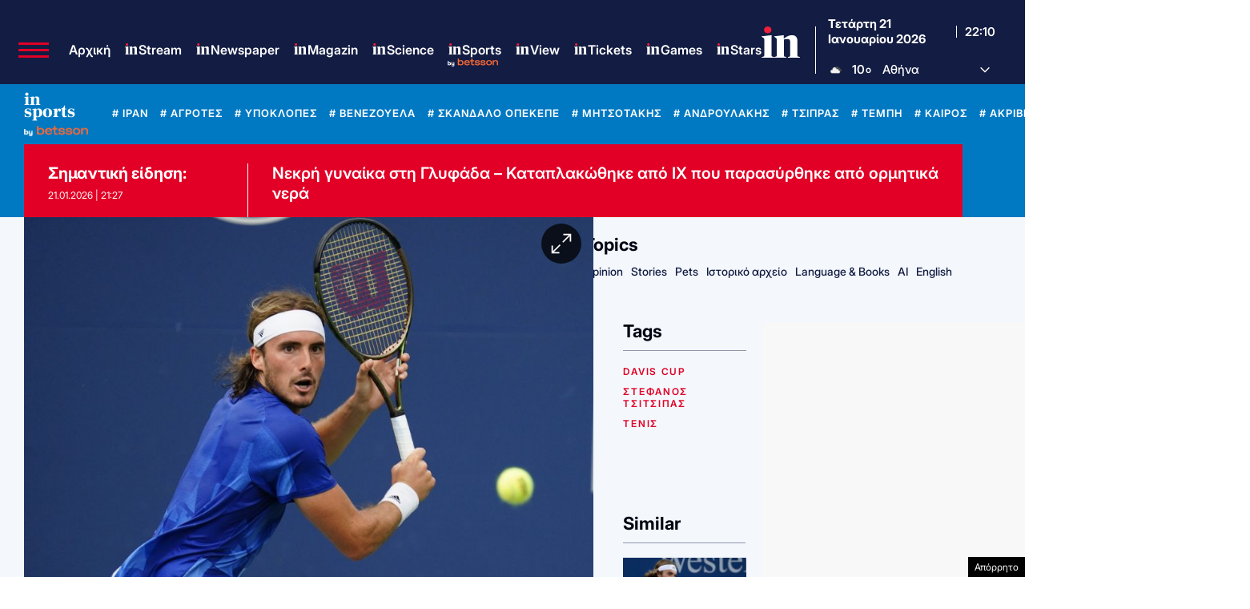

--- FILE ---
content_type: text/html; charset=UTF-8
request_url: https://epimenidis.in.gr/betsson/daily.php?scroll_height=470&show_button=1&v=11
body_size: 2689
content:

<!doctype html>
<html lang="en">

	<head>
		<meta charset="UTF-8">
		<meta name="viewport" content="width=device-width, user-scalable=no, initial-scale=1.0, maximum-scale=1.0, minimum-scale=1.0">
		<meta http-equiv="X-UA-Compatible" content="ie=edge">
		<title>Betsson</title>

		<link rel="preconnect" href="https://fonts.googleapis.com">
		<link rel="preconnect" href="https://fonts.gstatic.com" crossorigin>
		<link rel="preconnect" href="https://fonts.googleapis.com">
		<link rel="preconnect" href="https://fonts.gstatic.com" crossorigin>
		<link href="https://fonts.googleapis.com/css2?family=Inter:ital,opsz,wght@0,14..32,100..900;1,14..32,100..900&display=swap" rel="stylesheet">
		<link rel="stylesheet" href="dist/app.css?v=1.0.1">
	</head>

	<body>
				<section class="bg-white rounded-[10px] p-[12px] shadow-[0_0_2px_#CCC] max-w-[860px] mx-auto">
			<header class="flex items-end justify-between p-5 bg-[#131c42] mb-5 -mt-3 -mx-3 rounded-t-[10px]">
				<a href="https://www.in.gr/odds-center/" target="_blank" class="h-5 flex items-center gap-1 text-white font-bold">
					Κέντρο Αποδόσεων
				</a>

				<a href="https://record.betsson.gr/_1EKjJluIEVhkMrsFPcqLGmNd7ZgqdRLk/1/" target="_blank">
					<img src="assets/bybetsson_all_orange.png" class="h-4 relative top-1" alt="">
				</a>
			</header>

			<main>
				<div class="mb-5">
					<ul class="flex border-b text-center font-semibold">
						<li class="flex-1">
							<a href="#football" class="block py-2 px-4 border-b-2 text-blue-600 border-blue-600">Ποδόσφαιρο</a>
						</li>
						<li class="flex-1">
							<a href="#basketball" class="block py-2 px-4 border-b-2 text-gray-600 border-transparent">Μπάσκετ</a>
						</li>
					</ul>
				</div>

				<div id="football" class="tab-content">
					<div class="relative overflow-x-auto sm:rounded-lg shadow-md">
						<table class="w-full text-left text-gray-500">
							<thead class="text-gray-700 uppercase bg-gray-200">
								<tr>
									<th class="md:min-w-22 min-w-10"></th>
									<th class="px-2 py-2 md:px-3 md:py-4 text-[11px] md:text-[16px]">Αγωνας</th>
									<th class="px-2 py-2 md:px-3 md:py-4 text-[11px] md:text-[16px] hidden md:table-cell">Ημερομηνια</th>
									<th class="px-2 py-2 md:px-3 md:py-4 text-[11px] md:text-[16px] text-center">1</th>
									<th class="px-2 py-2 md:px-3 md:py-4 text-[11px] md:text-[16px] text-center">X</th>
									<th class="px-2 py-2 md:px-3 md:py-4 text-[11px] md:text-[16px] text-center">2</th>
									<th class="px-2 py-2 md:px-3 md:py-4 text-[11px] md:text-[16px] text-center">Live</th>
								</tr>
							</thead>
							<tbody>
																											<tr class="odd:bg-white even:bg-gray-100 border-b border-gray-200">
											<td class="px-1 py-2 md:px-3 md:py-3">
												<div class="flex items-center md:gap-2 gap-0">
													<img class="bg-[#ff6600] rounded-full h-6 w-6 md:h-10 md:w-10" src="assets/betsson-logo-transparent-360x360-1-150x150.png" alt="">
													<img class="hidden md:block" src="assets/betsson-arrow.svg" alt="">
												</div>
											</td>
											<td class="px-2 py-2 md:px-3 md:py-3 font-bold text-[11px] md:text-[16px]">ΠΑΟΚ - Ρεάλ Μπέτις</td>
											<td class="px-2 py-2 md:px-3 md:py-3 hidden md:table-cell whitespace-nowrap text-[11px] md:text-[16px]">22.01.2026 | 17:45</td>

											<!-- Home Win (1) -->
											<td class="px-2 py-2 md:px-3 md:py-3 font-bold text-center">
																									<a href="https://record.betsson.gr/_1EKjJluIEVh4G0tEZZXDVmNd7ZgqdRLk/1/?deeplink=https%3A%2F%2Fwww.betsson.gr%2Fel%2Fstoixima%2Fpodosfairo%2Fuefa-europa-league%3FeventId%3Df-54gfVYO0Ukqm2f-Aqp2V1Q%26marketId%3Dm-f-54gfVYO0Ukqm2f-Aqp2V1Q-MW3W%26selectionId%3Ds-m-f-54gfVYO0Ukqm2f-Aqp2V1Q-MW3W-home" target="_blank"
														class="odds-button border border-gray-200 block md:px-2 px-1 py-1 rounded hover:cursor-pointer text-[11px] md:text-[16px]">
														2.52													</a>
																							</td>

											<!-- Draw (X) -->
											<td class="px-2 py-2 md:px-3 md:py-3 font-bold text-center">
																									<a href="https://record.betsson.gr/_1EKjJluIEVh4G0tEZZXDVmNd7ZgqdRLk/1/?deeplink=https%3A%2F%2Fwww.betsson.gr%2Fel%2Fstoixima%2Fpodosfairo%2Fuefa-europa-league%3FeventId%3Df-54gfVYO0Ukqm2f-Aqp2V1Q%26marketId%3Dm-f-54gfVYO0Ukqm2f-Aqp2V1Q-MW3W%26selectionId%3Ds-m-f-54gfVYO0Ukqm2f-Aqp2V1Q-MW3W-draw" target="_blank"
														class="odds-button border border-gray-200 block md:px-2 px-1 py-1 rounded hover:cursor-pointer text-[11px] md:text-[16px]">
														3.55													</a>
																							</td>

											<!-- Away Win (2) -->
											<td class="px-2 py-2 md:px-3 md:py-3 font-bold text-center">
																									<a href="https://record.betsson.gr/_1EKjJluIEVh4G0tEZZXDVmNd7ZgqdRLk/1/?deeplink=https%3A%2F%2Fwww.betsson.gr%2Fel%2Fstoixima%2Fpodosfairo%2Fuefa-europa-league%3FeventId%3Df-54gfVYO0Ukqm2f-Aqp2V1Q%26marketId%3Dm-f-54gfVYO0Ukqm2f-Aqp2V1Q-MW3W%26selectionId%3Ds-m-f-54gfVYO0Ukqm2f-Aqp2V1Q-MW3W-away" target="_blank"
														class="odds-button border border-gray-200 block md:px-2 px-1 py-1 rounded hover:cursor-pointer text-[11px] md:text-[16px]">
														2.68													</a>
																							</td>

											<td class="px-2 py-2 md:px-3 md:py-3 text-center">
																									<span class="px-3 py-1 font-bold text-gray-500">-</span>
																							</td>
										</tr>
																																				<tr class="odd:bg-white even:bg-gray-100 border-b border-gray-200">
											<td class="px-1 py-2 md:px-3 md:py-3">
												<div class="flex items-center md:gap-2 gap-0">
													<img class="bg-[#ff6600] rounded-full h-6 w-6 md:h-10 md:w-10" src="assets/betsson-logo-transparent-360x360-1-150x150.png" alt="">
													<img class="hidden md:block" src="assets/betsson-arrow.svg" alt="">
												</div>
											</td>
											<td class="px-2 py-2 md:px-3 md:py-3 font-bold text-[11px] md:text-[16px]">Βικτόρια Πλζεν - Πόρτο</td>
											<td class="px-2 py-2 md:px-3 md:py-3 hidden md:table-cell whitespace-nowrap text-[11px] md:text-[16px]">22.01.2026 | 17:45</td>

											<!-- Home Win (1) -->
											<td class="px-2 py-2 md:px-3 md:py-3 font-bold text-center">
																									<a href="https://record.betsson.gr/_1EKjJluIEVh4G0tEZZXDVmNd7ZgqdRLk/1/?deeplink=https%3A%2F%2Fwww.betsson.gr%2Fel%2Fstoixima%2Fpodosfairo%2Fuefa-europa-league%3FeventId%3Df-3Om3gVGVC0-YOJW0PqVdmw%26marketId%3Dm-f-3Om3gVGVC0-YOJW0PqVdmw-MW3W%26selectionId%3Ds-m-f-3Om3gVGVC0-YOJW0PqVdmw-MW3W-home" target="_blank"
														class="odds-button border border-gray-200 block md:px-2 px-1 py-1 rounded hover:cursor-pointer text-[11px] md:text-[16px]">
														4.25													</a>
																							</td>

											<!-- Draw (X) -->
											<td class="px-2 py-2 md:px-3 md:py-3 font-bold text-center">
																									<a href="https://record.betsson.gr/_1EKjJluIEVh4G0tEZZXDVmNd7ZgqdRLk/1/?deeplink=https%3A%2F%2Fwww.betsson.gr%2Fel%2Fstoixima%2Fpodosfairo%2Fuefa-europa-league%3FeventId%3Df-3Om3gVGVC0-YOJW0PqVdmw%26marketId%3Dm-f-3Om3gVGVC0-YOJW0PqVdmw-MW3W%26selectionId%3Ds-m-f-3Om3gVGVC0-YOJW0PqVdmw-MW3W-draw" target="_blank"
														class="odds-button border border-gray-200 block md:px-2 px-1 py-1 rounded hover:cursor-pointer text-[11px] md:text-[16px]">
														3.55													</a>
																							</td>

											<!-- Away Win (2) -->
											<td class="px-2 py-2 md:px-3 md:py-3 font-bold text-center">
																									<a href="https://record.betsson.gr/_1EKjJluIEVh4G0tEZZXDVmNd7ZgqdRLk/1/?deeplink=https%3A%2F%2Fwww.betsson.gr%2Fel%2Fstoixima%2Fpodosfairo%2Fuefa-europa-league%3FeventId%3Df-3Om3gVGVC0-YOJW0PqVdmw%26marketId%3Dm-f-3Om3gVGVC0-YOJW0PqVdmw-MW3W%26selectionId%3Ds-m-f-3Om3gVGVC0-YOJW0PqVdmw-MW3W-away" target="_blank"
														class="odds-button border border-gray-200 block md:px-2 px-1 py-1 rounded hover:cursor-pointer text-[11px] md:text-[16px]">
														1.85													</a>
																							</td>

											<td class="px-2 py-2 md:px-3 md:py-3 text-center">
																									<span class="px-3 py-1 font-bold text-gray-500">-</span>
																							</td>
										</tr>
																																				<tr class="odd:bg-white even:bg-gray-100 border-b border-gray-200">
											<td class="px-1 py-2 md:px-3 md:py-3">
												<div class="flex items-center md:gap-2 gap-0">
													<img class="bg-[#ff6600] rounded-full h-6 w-6 md:h-10 md:w-10" src="assets/betsson-logo-transparent-360x360-1-150x150.png" alt="">
													<img class="hidden md:block" src="assets/betsson-arrow.svg" alt="">
												</div>
											</td>
											<td class="px-2 py-2 md:px-3 md:py-3 font-bold text-[11px] md:text-[16px]">Γιούνγκ Μπόις - Λυών</td>
											<td class="px-2 py-2 md:px-3 md:py-3 hidden md:table-cell whitespace-nowrap text-[11px] md:text-[16px]">22.01.2026 | 17:45</td>

											<!-- Home Win (1) -->
											<td class="px-2 py-2 md:px-3 md:py-3 font-bold text-center">
																									<a href="https://record.betsson.gr/_1EKjJluIEVh4G0tEZZXDVmNd7ZgqdRLk/1/?deeplink=https%3A%2F%2Fwww.betsson.gr%2Fel%2Fstoixima%2Fpodosfairo%2Fuefa-europa-league%3FeventId%3Df-S4sL6FvS5UO7efoM_cVIwg%26marketId%3Dm-f-S4sL6FvS5UO7efoM_cVIwg-MW3W%26selectionId%3Ds-m-f-S4sL6FvS5UO7efoM_cVIwg-MW3W-home" target="_blank"
														class="odds-button border border-gray-200 block md:px-2 px-1 py-1 rounded hover:cursor-pointer text-[11px] md:text-[16px]">
														4.25													</a>
																							</td>

											<!-- Draw (X) -->
											<td class="px-2 py-2 md:px-3 md:py-3 font-bold text-center">
																									<a href="https://record.betsson.gr/_1EKjJluIEVh4G0tEZZXDVmNd7ZgqdRLk/1/?deeplink=https%3A%2F%2Fwww.betsson.gr%2Fel%2Fstoixima%2Fpodosfairo%2Fuefa-europa-league%3FeventId%3Df-S4sL6FvS5UO7efoM_cVIwg%26marketId%3Dm-f-S4sL6FvS5UO7efoM_cVIwg-MW3W%26selectionId%3Ds-m-f-S4sL6FvS5UO7efoM_cVIwg-MW3W-draw" target="_blank"
														class="odds-button border border-gray-200 block md:px-2 px-1 py-1 rounded hover:cursor-pointer text-[11px] md:text-[16px]">
														3.95													</a>
																							</td>

											<!-- Away Win (2) -->
											<td class="px-2 py-2 md:px-3 md:py-3 font-bold text-center">
																									<a href="https://record.betsson.gr/_1EKjJluIEVh4G0tEZZXDVmNd7ZgqdRLk/1/?deeplink=https%3A%2F%2Fwww.betsson.gr%2Fel%2Fstoixima%2Fpodosfairo%2Fuefa-europa-league%3FeventId%3Df-S4sL6FvS5UO7efoM_cVIwg%26marketId%3Dm-f-S4sL6FvS5UO7efoM_cVIwg-MW3W%26selectionId%3Ds-m-f-S4sL6FvS5UO7efoM_cVIwg-MW3W-away" target="_blank"
														class="odds-button border border-gray-200 block md:px-2 px-1 py-1 rounded hover:cursor-pointer text-[11px] md:text-[16px]">
														1.75													</a>
																							</td>

											<td class="px-2 py-2 md:px-3 md:py-3 text-center">
																									<span class="px-3 py-1 font-bold text-gray-500">-</span>
																							</td>
										</tr>
																								</tbody>
						</table>
					</div>
				</div>

				<div id="basketball" class="tab-content hidden">
					<div class="relative overflow-x-auto sm:rounded-lg shadow-md">
						<table class="w-full text-sm text-left rtl:text-right text-gray-500">
							<thead class="text-[11px] text-gray-700 uppercase bg-gray-200">
								<tr>
									<th class="md:min-w-24 min-w-10"></th>
									<th class="px-2 py-2 md:px-3 md:py-4 text-[11px] md:text-[16px]">Αγωνας</th>
									<th class="px-2 py-2 md:px-3 md:py-4 text-[11px] md:text-[16px] hidden md:table-cell">Ημερομηνια</th>
									<th class="px-2 py-2 md:px-3 md:py-4 text-[11px] md:text-[16px] text-center">1</th>
									<th class="px-2 py-2 md:px-3 md:py-4 text-[11px] md:text-[16px] text-center">X</th>
									<th class="px-2 py-2 md:px-3 md:py-4 text-[11px] md:text-[16px] text-center">2</th>
									<th class="px-2 py-2 md:px-3 md:py-4 text-[11px] md:text-[16px] text-center">Live</th>
								</tr>
							</thead>
							<tbody>
																											<tr class="odd:bg-white even:bg-gray-100 border-b border-gray-200">
											<td class="px-1 py-2 md:px-3 md:py-3">
												<div class="flex items-center md:gap-2 gap-0">
													<img class="bg-[#ff6600] rounded-full h-6 w-6 md:h-12 md:w-12" src="assets/betsson-logo-transparent-360x360-1-150x150.png" alt="">
													<img class="hidden md:block" src="assets/betsson-arrow.svg" alt="">
												</div>
											</td>
											<td class="px-2 py-2 md:px-3 md:py-3 font-bold text-[11px] md:text-[16px]">Σάρλοτ Χόρνετς - Κλίβελαντ Καβαλίερς</td>
											<td class="px-2 py-2 md:px-3 md:py-3 hidden md:table-cell whitespace-nowrap text-[11px] md:text-[16px]">22.01.2026 | 0:05</td>

											<!-- Home Win (1) -->
											<td class="px-2 py-2 md:px-3 md:py-3 font-bold text-center">
																									<a href="https://record.betsson.gr/_1EKjJluIEVh4G0tEZZXDVmNd7ZgqdRLk/1/?deeplink=https%3A%2F%2Fwww.betsson.gr%2Fel%2Fstoixima%2Fbasketball%2Fnba%3FeventId%3Df-mHfzeJadGUmhTK9tQkhVjw%26marketId%3Dm-f-mHfzeJadGUmhTK9tQkhVjw-MW3W%26selectionId%3Ds-m-f-mHfzeJadGUmhTK9tQkhVjw-MW3W-home" target="_blank"
														class="odds-button border border-gray-200 block md:px-2 px-1 py-1 rounded hover:cursor-pointer text-[11px] md:text-[16px]">
														2.30													</a>
																							</td>

											<!-- Draw (X) -->
											<td class="px-2 py-2 md:px-3 md:py-3 font-bold text-center">
																									<a href="https://record.betsson.gr/_1EKjJluIEVh4G0tEZZXDVmNd7ZgqdRLk/1/?deeplink=https%3A%2F%2Fwww.betsson.gr%2Fel%2Fstoixima%2Fpodosfairo%2Fuefa-europa-league%3FeventId%3Df-S4sL6FvS5UO7efoM_cVIwg%26marketId%3Dm-f-S4sL6FvS5UO7efoM_cVIwg-MW3W%26selectionId%3Ds-m-f-S4sL6FvS5UO7efoM_cVIwg-MW3W-draw" target="_blank"
														class="odds-button border border-gray-200 block md:px-2 px-1 py-1 rounded hover:cursor-pointer text-[11px] md:text-[16px]">
														1.72													</a>
																							</td>

											<!-- Away Win (2) -->
											<td class="px-2 py-2 md:px-3 md:py-3 font-bold text-center">
																									<a href="https://record.betsson.gr/_1EKjJluIEVh4G0tEZZXDVmNd7ZgqdRLk/1/?deeplink=https%3A%2F%2Fwww.betsson.gr%2Fel%2Fstoixima%2Fbasketball%2Fnba%3FeventId%3Df-mHfzeJadGUmhTK9tQkhVjw%26marketId%3Dm-f-mHfzeJadGUmhTK9tQkhVjw-MW3W%26selectionId%3Ds-m-f-mHfzeJadGUmhTK9tQkhVjw-MW3W-away" target="_blank"
														class="odds-button border border-gray-200 block md:px-2 px-1 py-1 rounded hover:cursor-pointer text-[11px] md:text-[16px]">
														1.72													</a>
																							</td>

											<td class="px-2 py-2 md:px-3 md:py-3 text-center">
																									<span class="px-3 py-1 font-bold text-gray-500">-</span>
																							</td>
										</tr>
																																				<tr class="odd:bg-white even:bg-gray-100 border-b border-gray-200">
											<td class="px-1 py-2 md:px-3 md:py-3">
												<div class="flex items-center md:gap-2 gap-0">
													<img class="bg-[#ff6600] rounded-full h-6 w-6 md:h-12 md:w-12" src="assets/betsson-logo-transparent-360x360-1-150x150.png" alt="">
													<img class="hidden md:block" src="assets/betsson-arrow.svg" alt="">
												</div>
											</td>
											<td class="px-2 py-2 md:px-3 md:py-3 font-bold text-[11px] md:text-[16px]">Νιου Γιορκ Νικς - Μπρούκλιν Νετς</td>
											<td class="px-2 py-2 md:px-3 md:py-3 hidden md:table-cell whitespace-nowrap text-[11px] md:text-[16px]">22.01.2026 | 0:35</td>

											<!-- Home Win (1) -->
											<td class="px-2 py-2 md:px-3 md:py-3 font-bold text-center">
																									<a href="https://record.betsson.gr/_1EKjJluIEVh4G0tEZZXDVmNd7ZgqdRLk/1/?deeplink=https%3A%2F%2Fwww.betsson.gr%2Fel%2Fstoixima%2Fbasketball%2Fnba%3FeventId%3Df-zRI7sgll7k-JBgPyDIQRHQ%26marketId%3Dm-f-zRI7sgll7k-JBgPyDIQRHQ-MW3W%26selectionId%3Ds-m-f-zRI7sgll7k-JBgPyDIQRHQ-MW3W-home" target="_blank"
														class="odds-button border border-gray-200 block md:px-2 px-1 py-1 rounded hover:cursor-pointer text-[11px] md:text-[16px]">
														1.12													</a>
																							</td>

											<!-- Draw (X) -->
											<td class="px-2 py-2 md:px-3 md:py-3 font-bold text-center">
																									<a href="https://record.betsson.gr/_1EKjJluIEVh4G0tEZZXDVmNd7ZgqdRLk/1/?deeplink=https%3A%2F%2Fwww.betsson.gr%2Fel%2Fstoixima%2Fpodosfairo%2Fuefa-europa-league%3FeventId%3Df-S4sL6FvS5UO7efoM_cVIwg%26marketId%3Dm-f-S4sL6FvS5UO7efoM_cVIwg-MW3W%26selectionId%3Ds-m-f-S4sL6FvS5UO7efoM_cVIwg-MW3W-draw" target="_blank"
														class="odds-button border border-gray-200 block md:px-2 px-1 py-1 rounded hover:cursor-pointer text-[11px] md:text-[16px]">
														6.50													</a>
																							</td>

											<!-- Away Win (2) -->
											<td class="px-2 py-2 md:px-3 md:py-3 font-bold text-center">
																									<a href="https://record.betsson.gr/_1EKjJluIEVh4G0tEZZXDVmNd7ZgqdRLk/1/?deeplink=https%3A%2F%2Fwww.betsson.gr%2Fel%2Fstoixima%2Fbasketball%2Fnba%3FeventId%3Df-zRI7sgll7k-JBgPyDIQRHQ%26marketId%3Dm-f-zRI7sgll7k-JBgPyDIQRHQ-MW3W%26selectionId%3Ds-m-f-zRI7sgll7k-JBgPyDIQRHQ-MW3W-away" target="_blank"
														class="odds-button border border-gray-200 block md:px-2 px-1 py-1 rounded hover:cursor-pointer text-[11px] md:text-[16px]">
														6.50													</a>
																							</td>

											<td class="px-2 py-2 md:px-3 md:py-3 text-center">
																									<span class="px-3 py-1 font-bold text-gray-500">-</span>
																							</td>
										</tr>
																																				<tr class="odd:bg-white even:bg-gray-100 border-b border-gray-200">
											<td class="px-1 py-2 md:px-3 md:py-3">
												<div class="flex items-center md:gap-2 gap-0">
													<img class="bg-[#ff6600] rounded-full h-6 w-6 md:h-12 md:w-12" src="assets/betsson-logo-transparent-360x360-1-150x150.png" alt="">
													<img class="hidden md:block" src="assets/betsson-arrow.svg" alt="">
												</div>
											</td>
											<td class="px-2 py-2 md:px-3 md:py-3 font-bold text-[11px] md:text-[16px]">Μπόστον Σέλτικς - Ιντιάνα Πέισερς</td>
											<td class="px-2 py-2 md:px-3 md:py-3 hidden md:table-cell whitespace-nowrap text-[11px] md:text-[16px]">22.01.2026 | 0:35</td>

											<!-- Home Win (1) -->
											<td class="px-2 py-2 md:px-3 md:py-3 font-bold text-center">
																									<a href="https://record.betsson.gr/_1EKjJluIEVh4G0tEZZXDVmNd7ZgqdRLk/1/?deeplink=https%3A%2F%2Fwww.betsson.gr%2Fel%2Fstoixima%2Fbasketball%2Fnba%3FeventId%3Df-lkemi3Tfk062jKkGwlqoFA%26marketId%3Dm-f-lkemi3Tfk062jKkGwlqoFA-MW3W%26selectionId%3Ds-m-f-lkemi3Tfk062jKkGwlqoFA-MW3W-home" target="_blank"
														class="odds-button border border-gray-200 block md:px-2 px-1 py-1 rounded hover:cursor-pointer text-[11px] md:text-[16px]">
														1.19													</a>
																							</td>

											<!-- Draw (X) -->
											<td class="px-2 py-2 md:px-3 md:py-3 font-bold text-center">
																									<a href="https://record.betsson.gr/_1EKjJluIEVh4G0tEZZXDVmNd7ZgqdRLk/1/?deeplink=https%3A%2F%2Fwww.betsson.gr%2Fel%2Fstoixima%2Fpodosfairo%2Fuefa-europa-league%3FeventId%3Df-S4sL6FvS5UO7efoM_cVIwg%26marketId%3Dm-f-S4sL6FvS5UO7efoM_cVIwg-MW3W%26selectionId%3Ds-m-f-S4sL6FvS5UO7efoM_cVIwg-MW3W-draw" target="_blank"
														class="odds-button border border-gray-200 block md:px-2 px-1 py-1 rounded hover:cursor-pointer text-[11px] md:text-[16px]">
														5.00													</a>
																							</td>

											<!-- Away Win (2) -->
											<td class="px-2 py-2 md:px-3 md:py-3 font-bold text-center">
																									<a href="https://record.betsson.gr/_1EKjJluIEVh4G0tEZZXDVmNd7ZgqdRLk/1/?deeplink=https%3A%2F%2Fwww.betsson.gr%2Fel%2Fstoixima%2Fbasketball%2Fnba%3FeventId%3Df-lkemi3Tfk062jKkGwlqoFA%26marketId%3Dm-f-lkemi3Tfk062jKkGwlqoFA-MW3W%26selectionId%3Ds-m-f-lkemi3Tfk062jKkGwlqoFA-MW3W-away" target="_blank"
														class="odds-button border border-gray-200 block md:px-2 px-1 py-1 rounded hover:cursor-pointer text-[11px] md:text-[16px]">
														5.00													</a>
																							</td>

											<td class="px-2 py-2 md:px-3 md:py-3 text-center">
																									<span class="px-3 py-1 font-bold text-gray-500">-</span>
																							</td>
										</tr>
																								</tbody>
						</table>
					</div>
				</div>

			</main>

			<footer>
				<small class="opacity-50 py-3 block"> * Οι αποδόσεις υπόκεινται σε αλλαγές. Ελέγξτε πάντα ότι είναι σωστές στην στοιχηματική που τοποθετείτε το στοίχημα σας.</small>

									<div class="text-center mb-5">
						<a class="text-white text-sm md:text-base bg-orange-600 py-2 px-5 rounded font-bold" href="https://www.in.gr/odds-center/" target="_blank">Δείτε όλες τις αποδόσεις εδώ</a>
					</div>
							</footer>
		</section>

		<script>
			document.querySelectorAll( 'ul li a' ).forEach( tab => {
				tab.addEventListener( 'click', function ( e ) {
					e.preventDefault();

					// Hide all tab content
					document.querySelectorAll( '.tab-content' ).forEach( tc => tc.classList.add( 'hidden' ) );

					// Remove active styles from all tabs
					document.querySelectorAll( 'ul li a' ).forEach( a => {
						a.classList.remove( 'text-blue-600', 'border-blue-600' );
						a.classList.add( 'text-gray-600', 'border-transparent' );
					} );

					// Add active styles to the clicked tab
					e.currentTarget.classList.remove( 'text-gray-600', 'border-transparent' );
					e.currentTarget.classList.add( 'text-blue-600', 'border-blue-600' );

					// Show the corresponding tab content
					document.querySelector( e.currentTarget.getAttribute( 'href' ) ).classList.remove( 'hidden' );
				} );
			} );
		</script>
		<script>
			//Reload the page every 5 minutes (300,000 ms)
			setInterval( function () {
				window.location.reload();
			}, 300000 ); // 5 minutes
		</script>
	</body>

</html>


--- FILE ---
content_type: text/html; charset=utf-8
request_url: https://www.google.com/recaptcha/api2/aframe
body_size: 174
content:
<!DOCTYPE HTML><html><head><meta http-equiv="content-type" content="text/html; charset=UTF-8"></head><body><script nonce="YGOlwoeNV2-QMiBv-8de5w">/** Anti-fraud and anti-abuse applications only. See google.com/recaptcha */ try{var clients={'sodar':'https://pagead2.googlesyndication.com/pagead/sodar?'};window.addEventListener("message",function(a){try{if(a.source===window.parent){var b=JSON.parse(a.data);var c=clients[b['id']];if(c){var d=document.createElement('img');d.src=c+b['params']+'&rc='+(localStorage.getItem("rc::a")?sessionStorage.getItem("rc::b"):"");window.document.body.appendChild(d);sessionStorage.setItem("rc::e",parseInt(sessionStorage.getItem("rc::e")||0)+1);localStorage.setItem("rc::h",'1769033444724');}}}catch(b){}});window.parent.postMessage("_grecaptcha_ready", "*");}catch(b){}</script></body></html>

--- FILE ---
content_type: text/css
request_url: https://epimenidis.in.gr/betsson/dist/app.css?v=1.0.1
body_size: 3488
content:
/*! tailwindcss v4.1.8 | MIT License | https://tailwindcss.com */
@layer properties;
@layer theme, base, components, utilities;
@layer theme {
  :root, :host {
    --font-sans: 'Inter', sans-serif;
    --font-mono: ui-monospace, SFMono-Regular, Menlo, Monaco, Consolas, "Liberation Mono",
      "Courier New", monospace;
    --color-red-600: oklch(57.7% 0.245 27.325);
    --color-red-700: oklch(50.5% 0.213 27.518);
    --color-orange-600: oklch(64.6% 0.222 41.116);
    --color-blue-600: oklch(54.6% 0.245 262.881);
    --color-gray-100: oklch(96.7% 0.003 264.542);
    --color-gray-200: oklch(92.8% 0.006 264.531);
    --color-gray-500: oklch(55.1% 0.027 264.364);
    --color-gray-600: oklch(44.6% 0.03 256.802);
    --color-gray-700: oklch(37.3% 0.034 259.733);
    --color-white: #fff;
    --spacing: 0.25rem;
    --text-xs: 0.75rem;
    --text-xs--line-height: calc(1 / 0.75);
    --text-sm: 0.875rem;
    --text-sm--line-height: calc(1.25 / 0.875);
    --text-base: 1rem;
    --text-base--line-height: calc(1.5 / 1);
    --text-xl: 1.25rem;
    --text-xl--line-height: calc(1.75 / 1.25);
    --text-3xl: 1.875rem;
    --text-3xl--line-height: calc(2.25 / 1.875);
    --font-weight-semibold: 600;
    --font-weight-bold: 700;
    --radius-lg: 0.5rem;
    --default-transition-duration: 150ms;
    --default-transition-timing-function: cubic-bezier(0.4, 0, 0.2, 1);
    --default-font-family: var(--font-sans);
    --default-mono-font-family: var(--font-mono);
  }
}
@layer base {
  *, ::after, ::before, ::backdrop, ::file-selector-button {
    box-sizing: border-box;
    margin: 0;
    padding: 0;
    border: 0 solid;
  }
  html, :host {
    line-height: 1.5;
    -webkit-text-size-adjust: 100%;
    tab-size: 4;
    font-family: var(--default-font-family, ui-sans-serif, system-ui, sans-serif, "Apple Color Emoji", "Segoe UI Emoji", "Segoe UI Symbol", "Noto Color Emoji");
    font-feature-settings: var(--default-font-feature-settings, normal);
    font-variation-settings: var(--default-font-variation-settings, normal);
    -webkit-tap-highlight-color: transparent;
  }
  hr {
    height: 0;
    color: inherit;
    border-top-width: 1px;
  }
  abbr:where([title]) {
    -webkit-text-decoration: underline dotted;
    text-decoration: underline dotted;
  }
  h1, h2, h3, h4, h5, h6 {
    font-size: inherit;
    font-weight: inherit;
  }
  a {
    color: inherit;
    -webkit-text-decoration: inherit;
    text-decoration: inherit;
  }
  b, strong {
    font-weight: bolder;
  }
  code, kbd, samp, pre {
    font-family: var(--default-mono-font-family, ui-monospace, SFMono-Regular, Menlo, Monaco, Consolas, "Liberation Mono", "Courier New", monospace);
    font-feature-settings: var(--default-mono-font-feature-settings, normal);
    font-variation-settings: var(--default-mono-font-variation-settings, normal);
    font-size: 1em;
  }
  small {
    font-size: 80%;
  }
  sub, sup {
    font-size: 75%;
    line-height: 0;
    position: relative;
    vertical-align: baseline;
  }
  sub {
    bottom: -0.25em;
  }
  sup {
    top: -0.5em;
  }
  table {
    text-indent: 0;
    border-color: inherit;
    border-collapse: collapse;
  }
  :-moz-focusring {
    outline: auto;
  }
  progress {
    vertical-align: baseline;
  }
  summary {
    display: list-item;
  }
  ol, ul, menu {
    list-style: none;
  }
  img, svg, video, canvas, audio, iframe, embed, object {
    display: block;
    vertical-align: middle;
  }
  img, video {
    max-width: 100%;
    height: auto;
  }
  button, input, select, optgroup, textarea, ::file-selector-button {
    font: inherit;
    font-feature-settings: inherit;
    font-variation-settings: inherit;
    letter-spacing: inherit;
    color: inherit;
    border-radius: 0;
    background-color: transparent;
    opacity: 1;
  }
  :where(select:is([multiple], [size])) optgroup {
    font-weight: bolder;
  }
  :where(select:is([multiple], [size])) optgroup option {
    padding-inline-start: 20px;
  }
  ::file-selector-button {
    margin-inline-end: 4px;
  }
  ::placeholder {
    opacity: 1;
  }
  @supports (not (-webkit-appearance: -apple-pay-button))  or (contain-intrinsic-size: 1px) {
    ::placeholder {
      color: currentcolor;
      @supports (color: color-mix(in lab, red, red)) {
        color: color-mix(in oklab, currentcolor 50%, transparent);
      }
    }
  }
  textarea {
    resize: vertical;
  }
  ::-webkit-search-decoration {
    -webkit-appearance: none;
  }
  ::-webkit-date-and-time-value {
    min-height: 1lh;
    text-align: inherit;
  }
  ::-webkit-datetime-edit {
    display: inline-flex;
  }
  ::-webkit-datetime-edit-fields-wrapper {
    padding: 0;
  }
  ::-webkit-datetime-edit, ::-webkit-datetime-edit-year-field, ::-webkit-datetime-edit-month-field, ::-webkit-datetime-edit-day-field, ::-webkit-datetime-edit-hour-field, ::-webkit-datetime-edit-minute-field, ::-webkit-datetime-edit-second-field, ::-webkit-datetime-edit-millisecond-field, ::-webkit-datetime-edit-meridiem-field {
    padding-block: 0;
  }
  :-moz-ui-invalid {
    box-shadow: none;
  }
  button, input:where([type="button"], [type="reset"], [type="submit"]), ::file-selector-button {
    appearance: button;
  }
  ::-webkit-inner-spin-button, ::-webkit-outer-spin-button {
    height: auto;
  }
  [hidden]:where(:not([hidden="until-found"])) {
    display: none !important;
  }
}
@layer utilities {
  .relative {
    position: relative;
  }
  .static {
    position: static;
  }
  .top-1 {
    top: calc(var(--spacing) * 1);
  }
  .-mx-3 {
    margin-inline: calc(var(--spacing) * -3);
  }
  .mx-auto {
    margin-inline: auto;
  }
  .-mt-3 {
    margin-top: calc(var(--spacing) * -3);
  }
  .mt-5 {
    margin-top: calc(var(--spacing) * 5);
  }
  .mb-4 {
    margin-bottom: calc(var(--spacing) * 4);
  }
  .mb-5 {
    margin-bottom: calc(var(--spacing) * 5);
  }
  .block {
    display: block;
  }
  .flex {
    display: flex;
  }
  .grid {
    display: grid;
  }
  .hidden {
    display: none;
  }
  .inline {
    display: inline;
  }
  .h-4 {
    height: calc(var(--spacing) * 4);
  }
  .h-5 {
    height: calc(var(--spacing) * 5);
  }
  .h-6 {
    height: calc(var(--spacing) * 6);
  }
  .h-8 {
    height: calc(var(--spacing) * 8);
  }
  .w-6 {
    width: calc(var(--spacing) * 6);
  }
  .w-8 {
    width: calc(var(--spacing) * 8);
  }
  .w-full {
    width: 100%;
  }
  .max-w-\[860px\] {
    max-width: 860px;
  }
  .max-w-\[1000px\] {
    max-width: 1000px;
  }
  .min-w-10 {
    min-width: calc(var(--spacing) * 10);
  }
  .min-w-14 {
    min-width: calc(var(--spacing) * 14);
  }
  .flex-1 {
    flex: 1;
  }
  .items-center {
    align-items: center;
  }
  .items-end {
    align-items: flex-end;
  }
  .justify-between {
    justify-content: space-between;
  }
  .gap-0 {
    gap: calc(var(--spacing) * 0);
  }
  .gap-1 {
    gap: calc(var(--spacing) * 1);
  }
  .gap-2 {
    gap: calc(var(--spacing) * 2);
  }
  .overflow-x-auto {
    overflow-x: auto;
  }
  .rounded {
    border-radius: 0.25rem;
  }
  .rounded-\[10px\] {
    border-radius: 10px;
  }
  .rounded-full {
    border-radius: calc(infinity * 1px);
  }
  .rounded-t-\[10px\] {
    border-top-left-radius: 10px;
    border-top-right-radius: 10px;
  }
  .border {
    border-style: var(--tw-border-style);
    border-width: 1px;
  }
  .border-b {
    border-bottom-style: var(--tw-border-style);
    border-bottom-width: 1px;
  }
  .border-b-2 {
    border-bottom-style: var(--tw-border-style);
    border-bottom-width: 2px;
  }
  .border-blue-600 {
    border-color: var(--color-blue-600);
  }
  .border-gray-200 {
    border-color: var(--color-gray-200);
  }
  .border-red-700 {
    border-color: var(--color-red-700);
  }
  .border-transparent {
    border-color: transparent;
  }
  .bg-\[\#131c42\] {
    background-color: #131c42;
  }
  .bg-\[\#ff6600\] {
    background-color: #ff6600;
  }
  .bg-gray-200 {
    background-color: var(--color-gray-200);
  }
  .bg-orange-600 {
    background-color: var(--color-orange-600);
  }
  .bg-red-600 {
    background-color: var(--color-red-600);
  }
  .bg-white {
    background-color: var(--color-white);
  }
  .p-5 {
    padding: calc(var(--spacing) * 5);
  }
  .p-\[12px\] {
    padding: 12px;
  }
  .px-1 {
    padding-inline: calc(var(--spacing) * 1);
  }
  .px-2 {
    padding-inline: calc(var(--spacing) * 2);
  }
  .px-3 {
    padding-inline: calc(var(--spacing) * 3);
  }
  .px-4 {
    padding-inline: calc(var(--spacing) * 4);
  }
  .px-5 {
    padding-inline: calc(var(--spacing) * 5);
  }
  .py-1 {
    padding-block: calc(var(--spacing) * 1);
  }
  .py-2 {
    padding-block: calc(var(--spacing) * 2);
  }
  .py-3 {
    padding-block: calc(var(--spacing) * 3);
  }
  .text-center {
    text-align: center;
  }
  .text-left {
    text-align: left;
  }
  .font-\[\'Inter\'\] {
    font-family: 'Inter';
  }
  .text-3xl {
    font-size: var(--text-3xl);
    line-height: var(--tw-leading, var(--text-3xl--line-height));
  }
  .text-sm {
    font-size: var(--text-sm);
    line-height: var(--tw-leading, var(--text-sm--line-height));
  }
  .text-xl {
    font-size: var(--text-xl);
    line-height: var(--tw-leading, var(--text-xl--line-height));
  }
  .text-xs {
    font-size: var(--text-xs);
    line-height: var(--tw-leading, var(--text-xs--line-height));
  }
  .text-\[11px\] {
    font-size: 11px;
  }
  .font-bold {
    --tw-font-weight: var(--font-weight-bold);
    font-weight: var(--font-weight-bold);
  }
  .font-semibold {
    --tw-font-weight: var(--font-weight-semibold);
    font-weight: var(--font-weight-semibold);
  }
  .whitespace-nowrap {
    white-space: nowrap;
  }
  .text-blue-600 {
    color: var(--color-blue-600);
  }
  .text-gray-500 {
    color: var(--color-gray-500);
  }
  .text-gray-600 {
    color: var(--color-gray-600);
  }
  .text-gray-700 {
    color: var(--color-gray-700);
  }
  .text-red-700 {
    color: var(--color-red-700);
  }
  .text-white {
    color: var(--color-white);
  }
  .uppercase {
    text-transform: uppercase;
  }
  .opacity-50 {
    opacity: 50%;
  }
  .shadow-\[0_0_2px_\#CCC\] {
    --tw-shadow: 0 0 2px var(--tw-shadow-color, #CCC);
    box-shadow: var(--tw-inset-shadow), var(--tw-inset-ring-shadow), var(--tw-ring-offset-shadow), var(--tw-ring-shadow), var(--tw-shadow);
  }
  .shadow-md {
    --tw-shadow: 0 4px 6px -1px var(--tw-shadow-color, rgb(0 0 0 / 0.1)), 0 2px 4px -2px var(--tw-shadow-color, rgb(0 0 0 / 0.1));
    box-shadow: var(--tw-inset-shadow), var(--tw-inset-ring-shadow), var(--tw-ring-offset-shadow), var(--tw-ring-shadow), var(--tw-shadow);
  }
  .transition {
    transition-property: color, background-color, border-color, outline-color, text-decoration-color, fill, stroke, --tw-gradient-from, --tw-gradient-via, --tw-gradient-to, opacity, box-shadow, transform, translate, scale, rotate, filter, -webkit-backdrop-filter, backdrop-filter, display, visibility, content-visibility, overlay, pointer-events;
    transition-timing-function: var(--tw-ease, var(--default-transition-timing-function));
    transition-duration: var(--tw-duration, var(--default-transition-duration));
  }
  .odd\:bg-white {
    &:nth-child(odd) {
      background-color: var(--color-white);
    }
  }
  .even\:bg-gray-100 {
    &:nth-child(even) {
      background-color: var(--color-gray-100);
    }
  }
  .hover\:cursor-pointer {
    &:hover {
      @media (hover: hover) {
        cursor: pointer;
      }
    }
  }
  .sm\:rounded-lg {
    @media (width >= 40rem) {
      border-radius: var(--radius-lg);
    }
  }
  .md\:block {
    @media (width >= 48rem) {
      display: block;
    }
  }
  .md\:hidden {
    @media (width >= 48rem) {
      display: none;
    }
  }
  .md\:table-cell {
    @media (width >= 48rem) {
      display: table-cell;
    }
  }
  .md\:h-10 {
    @media (width >= 48rem) {
      height: calc(var(--spacing) * 10);
    }
  }
  .md\:h-12 {
    @media (width >= 48rem) {
      height: calc(var(--spacing) * 12);
    }
  }
  .md\:w-10 {
    @media (width >= 48rem) {
      width: calc(var(--spacing) * 10);
    }
  }
  .md\:w-12 {
    @media (width >= 48rem) {
      width: calc(var(--spacing) * 12);
    }
  }
  .md\:min-w-22 {
    @media (width >= 48rem) {
      min-width: calc(var(--spacing) * 22);
    }
  }
  .md\:min-w-24 {
    @media (width >= 48rem) {
      min-width: calc(var(--spacing) * 24);
    }
  }
  .md\:gap-2 {
    @media (width >= 48rem) {
      gap: calc(var(--spacing) * 2);
    }
  }
  .md\:px-2 {
    @media (width >= 48rem) {
      padding-inline: calc(var(--spacing) * 2);
    }
  }
  .md\:px-3 {
    @media (width >= 48rem) {
      padding-inline: calc(var(--spacing) * 3);
    }
  }
  .md\:px-6 {
    @media (width >= 48rem) {
      padding-inline: calc(var(--spacing) * 6);
    }
  }
  .md\:py-3 {
    @media (width >= 48rem) {
      padding-block: calc(var(--spacing) * 3);
    }
  }
  .md\:py-4 {
    @media (width >= 48rem) {
      padding-block: calc(var(--spacing) * 4);
    }
  }
  .md\:text-3xl {
    @media (width >= 48rem) {
      font-size: var(--text-3xl);
      line-height: var(--tw-leading, var(--text-3xl--line-height));
    }
  }
  .md\:text-base {
    @media (width >= 48rem) {
      font-size: var(--text-base);
      line-height: var(--tw-leading, var(--text-base--line-height));
    }
  }
  .md\:text-\[16px\] {
    @media (width >= 48rem) {
      font-size: 16px;
    }
  }
  .rtl\:text-right {
    &:where(:dir(rtl), [dir="rtl"], [dir="rtl"] *) {
      text-align: right;
    }
  }
}
.odds-button {
  transition: all 0.2s ease-in-out;
}
.odds-button:hover {
  background-color: #ff6600;
  color: white;
  border-color: #ff6600;
}
@keyframes flash {
  0%, 100% {
    opacity: 1;
  }
  50% {
    opacity: 0.5;
  }
}
.flashing-live-btn {
  animation: flash 1.5s infinite;
}
@property --tw-border-style {
  syntax: "*";
  inherits: false;
  initial-value: solid;
}
@property --tw-font-weight {
  syntax: "*";
  inherits: false;
}
@property --tw-shadow {
  syntax: "*";
  inherits: false;
  initial-value: 0 0 #0000;
}
@property --tw-shadow-color {
  syntax: "*";
  inherits: false;
}
@property --tw-shadow-alpha {
  syntax: "<percentage>";
  inherits: false;
  initial-value: 100%;
}
@property --tw-inset-shadow {
  syntax: "*";
  inherits: false;
  initial-value: 0 0 #0000;
}
@property --tw-inset-shadow-color {
  syntax: "*";
  inherits: false;
}
@property --tw-inset-shadow-alpha {
  syntax: "<percentage>";
  inherits: false;
  initial-value: 100%;
}
@property --tw-ring-color {
  syntax: "*";
  inherits: false;
}
@property --tw-ring-shadow {
  syntax: "*";
  inherits: false;
  initial-value: 0 0 #0000;
}
@property --tw-inset-ring-color {
  syntax: "*";
  inherits: false;
}
@property --tw-inset-ring-shadow {
  syntax: "*";
  inherits: false;
  initial-value: 0 0 #0000;
}
@property --tw-ring-inset {
  syntax: "*";
  inherits: false;
}
@property --tw-ring-offset-width {
  syntax: "<length>";
  inherits: false;
  initial-value: 0px;
}
@property --tw-ring-offset-color {
  syntax: "*";
  inherits: false;
  initial-value: #fff;
}
@property --tw-ring-offset-shadow {
  syntax: "*";
  inherits: false;
  initial-value: 0 0 #0000;
}
@layer properties {
  @supports ((-webkit-hyphens: none) and (not (margin-trim: inline))) or ((-moz-orient: inline) and (not (color:rgb(from red r g b)))) {
    *, ::before, ::after, ::backdrop {
      --tw-border-style: solid;
      --tw-font-weight: initial;
      --tw-shadow: 0 0 #0000;
      --tw-shadow-color: initial;
      --tw-shadow-alpha: 100%;
      --tw-inset-shadow: 0 0 #0000;
      --tw-inset-shadow-color: initial;
      --tw-inset-shadow-alpha: 100%;
      --tw-ring-color: initial;
      --tw-ring-shadow: 0 0 #0000;
      --tw-inset-ring-color: initial;
      --tw-inset-ring-shadow: 0 0 #0000;
      --tw-ring-inset: initial;
      --tw-ring-offset-width: 0px;
      --tw-ring-offset-color: #fff;
      --tw-ring-offset-shadow: 0 0 #0000;
    }
  }
}


--- FILE ---
content_type: application/javascript; charset=utf-8
request_url: https://fundingchoicesmessages.google.com/f/AGSKWxUAFQwFm0lfSKmDZUFJ-zn0YKw483Gf4h_Reilsm1aejpBxK5eoDGxHKCO5r6uZxKibl5T99m63sV3NmsDPtmJIB4sJyndJ1F9Y6Nn7Sg6saY5bbGde8kH4WOuzMuMZK9_n7xoM4UVAyll79YsXUo7xnD2GoDd05a2Ctgnl35_MqM3VaInuMzc8Gy2F/_-728-90.-NewStockAd-_120_600.=js_ads&/adflash.
body_size: -1290
content:
window['4c13606e-c684-4af4-8924-79458b52c315'] = true;

--- FILE ---
content_type: image/svg+xml
request_url: https://epimenidis.in.gr/betsson/assets/betsson-arrow.svg
body_size: 556
content:
<svg xmlns="http://www.w3.org/2000/svg" viewBox="0 0 29 30" width="29" height="30" fill="none" class="tw-hidden md:tw-flex">
    <path d="M22.932 10.9648C22.8458 10.7816 22.6808 10.636 22.4732 10.56C22.371 10.5216 22.2613 10.5012 22.1502 10.5H17.9015C17.6761 10.5 17.46 10.579 17.3006 10.7196C17.1413 10.8601 17.0517 11.0508 17.0517 11.2496C17.0517 11.4485 17.1413 11.6391 17.3006 11.7797C17.46 11.9203 17.6761 11.9993 17.9015 11.9993H20.1023L15.3522 16.1898L12.5565 13.7159C12.4775 13.6457 12.3835 13.5899 12.28 13.5519C12.1764 13.5138 12.0654 13.4942 11.9532 13.4942C11.841 13.4942 11.73 13.5138 11.6264 13.5519C11.5229 13.5899 11.4289 13.6457 11.3499 13.7159L6.25136 18.2138C6.17171 18.2835 6.10849 18.3664 6.06535 18.4577C6.02221 18.5491 6 18.6471 6 18.746C6 18.845 6.02221 18.943 6.06535 19.0343C6.10849 19.1257 6.17171 19.2086 6.25136 19.2783C6.33035 19.3485 6.42434 19.4043 6.52789 19.4423C6.63144 19.4804 6.7425 19.5 6.85468 19.5C6.96686 19.5 7.07793 19.4804 7.18148 19.4423C7.28503 19.4043 7.37901 19.3485 7.45801 19.2783L11.9532 15.3052L14.7489 17.779C14.8279 17.8492 14.9219 17.905 15.0254 17.9431C15.129 17.9811 15.24 18.0007 15.3522 18.0007C15.4644 18.0007 15.5755 17.9811 15.679 17.9431C15.7826 17.905 15.8765 17.8492 15.9555 17.779L21.3005 13.0563V14.9978C21.3005 15.1966 21.39 15.3873 21.5494 15.5279C21.7087 15.6685 21.9249 15.7475 22.1502 15.7475C22.3756 15.7475 22.5918 15.6685 22.7511 15.5279C22.9105 15.3873 23 15.1966 23 14.9978V11.2496C22.9987 11.1517 22.9756 11.0549 22.932 10.9648Z"
          fill="#078EE7"></path>
    <rect x="1" y="1.5" width="27" height="27" rx="13.5" stroke="#CADAE5" stroke-width="2"></rect>
</svg>
